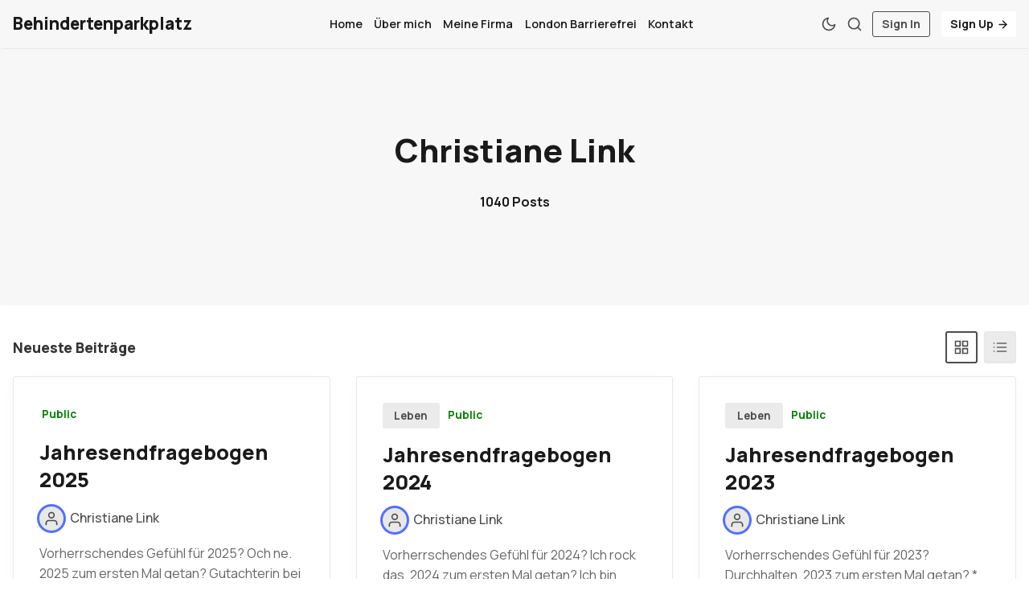

--- FILE ---
content_type: text/html; charset=utf-8
request_url: https://www.behindertenparkplatz.de/author/christiane/
body_size: 7413
content:
<!DOCTYPE html>
<html lang="de" data-grid-columns="3">
  <head>
    <meta charset="utf-8">
    <meta http-equiv="X-UA-Compatible" content="IE=edge">

    <title>Christiane Link - Behindertenparkplatz</title>

    <meta name="HandheldFriendly" content="True" />
    <meta name="viewport" content="width=device-width, initial-scale=1.0" />
    
    <link rel="manifest" href="https://www.behindertenparkplatz.de/assets/manifest.webmanifest?v=7560d29916">
    <meta name="theme-color" content="#193fff">
    <link rel="apple-touch-icon" href="https://www.behindertenparkplatz.de/assets/icon-192x192.png?v=7560d29916">

    <script>
  // Basic Config
  let config = {
    color_scheme: `System`,
    view_type: `grid`,
    header_position: `initial`,
    grid_columns: parseInt(`3`), /* Nr of columns for post cards: 2/3. */
    image_lightbox: !!`true`,
    open_links_in_new_tab: !!``,
    scroll_to_top: !!`true`,
    enable_hyphens: false, /* Enable hyphens */
    enable_pwa: false, /* Enable PWA - Progressive Web App */
    disqus_shortname: 'biron-demo', /* Replace 'biron-demo' with your disqus account shortname */
    cove_id: '9a56f94608ec8169ab6bb801d004f591', /* To use Cove, replace the below id with your cove publication id*/
  }
</script>

    <link rel="preload" href="https://www.behindertenparkplatz.de/assets/dist/app.min.js?v=7560d29916" as="script">
    <link rel="preload" href="https://www.behindertenparkplatz.de/assets/dist/app.min.css?v=7560d29916" as="style">
    <link rel="preconnect" href="https://fonts.googleapis.com">
    <link rel="preconnect" href="https://fonts.gstatic.com" crossorigin>

    <link rel="preload stylesheet" href="https://fonts.googleapis.com/css2?family=Manrope:wght@300;400;500;600;700;800&display=swap" as="font" onload="this.onload=null;this.rel='stylesheet'">

    <noscript>
      <link href="https://fonts.googleapis.com/css2?family=Manrope:wght@300;400;500;600;700;800&display=swap" rel="stylesheet">
    </noscript>

    <style>
      body { 
        --font-sans: var(--gh-font-body, 'Manrope')
      }
      body h1,body h2,body h3,body h4,body h5,body h6 { font-family: var(--gh-font-heading, 'Manrope'); }
    </style>

    <script async src="https://www.behindertenparkplatz.de/assets/dist/app.min.js?v=7560d29916"></script>

    <link rel="stylesheet" href="https://www.behindertenparkplatz.de/assets/dist/app.min.css?v=7560d29916" />
    <!--cssential--><style></style><!--/cssential-->

    <link rel="canonical" href="https://www.behindertenparkplatz.de/author/christiane/">
    <meta name="referrer" content="no-referrer-when-downgrade">
    <link rel="next" href="https://www.behindertenparkplatz.de/author/christiane/page/2/">
    
    <meta property="og:site_name" content="Behindertenparkplatz">
    <meta property="og:type" content="profile">
    <meta property="og:title" content="Christiane Link - Behindertenparkplatz">
    <meta property="og:url" content="https://www.behindertenparkplatz.de/author/christiane/">
    <meta property="article:publisher" content="https://www.facebook.com/ghost">
    <meta name="twitter:card" content="summary">
    <meta name="twitter:title" content="Christiane Link - Behindertenparkplatz">
    <meta name="twitter:url" content="https://www.behindertenparkplatz.de/author/christiane/">
    <meta name="twitter:site" content="@Christiane">
    
    <script type="application/ld+json">
{
    "@context": "https://schema.org",
    "@type": "Person",
    "sameAs": [],
    "name": "Christiane Link",
    "url": "https://www.behindertenparkplatz.de/author/christiane/",
    "mainEntityOfPage": "https://www.behindertenparkplatz.de/author/christiane/"
}
    </script>

    <meta name="generator" content="Ghost 6.12">
    <link rel="alternate" type="application/rss+xml" title="Behindertenparkplatz" href="https://www.behindertenparkplatz.de/rss/">
    <script defer src="https://cdn.jsdelivr.net/ghost/portal@~2.56/umd/portal.min.js" data-i18n="true" data-ghost="https://www.behindertenparkplatz.de/" data-key="8516cd668b60f5170624aca4f7" data-api="https://christiane.ghost.io/ghost/api/content/" data-locale="de" crossorigin="anonymous"></script><style id="gh-members-styles">.gh-post-upgrade-cta-content,
.gh-post-upgrade-cta {
    display: flex;
    flex-direction: column;
    align-items: center;
    font-family: -apple-system, BlinkMacSystemFont, 'Segoe UI', Roboto, Oxygen, Ubuntu, Cantarell, 'Open Sans', 'Helvetica Neue', sans-serif;
    text-align: center;
    width: 100%;
    color: #ffffff;
    font-size: 16px;
}

.gh-post-upgrade-cta-content {
    border-radius: 8px;
    padding: 40px 4vw;
}

.gh-post-upgrade-cta h2 {
    color: #ffffff;
    font-size: 28px;
    letter-spacing: -0.2px;
    margin: 0;
    padding: 0;
}

.gh-post-upgrade-cta p {
    margin: 20px 0 0;
    padding: 0;
}

.gh-post-upgrade-cta small {
    font-size: 16px;
    letter-spacing: -0.2px;
}

.gh-post-upgrade-cta a {
    color: #ffffff;
    cursor: pointer;
    font-weight: 500;
    box-shadow: none;
    text-decoration: underline;
}

.gh-post-upgrade-cta a:hover {
    color: #ffffff;
    opacity: 0.8;
    box-shadow: none;
    text-decoration: underline;
}

.gh-post-upgrade-cta a.gh-btn {
    display: block;
    background: #ffffff;
    text-decoration: none;
    margin: 28px 0 0;
    padding: 8px 18px;
    border-radius: 4px;
    font-size: 16px;
    font-weight: 600;
}

.gh-post-upgrade-cta a.gh-btn:hover {
    opacity: 0.92;
}</style>
    <script defer src="https://cdn.jsdelivr.net/ghost/sodo-search@~1.8/umd/sodo-search.min.js" data-key="8516cd668b60f5170624aca4f7" data-styles="https://cdn.jsdelivr.net/ghost/sodo-search@~1.8/umd/main.css" data-sodo-search="https://christiane.ghost.io/" data-locale="de" crossorigin="anonymous"></script>
    
    <link href="https://www.behindertenparkplatz.de/webmentions/receive/" rel="webmention">
    <script defer src="/public/cards.min.js?v=7560d29916"></script>
    <link rel="stylesheet" type="text/css" href="/public/cards.min.css?v=7560d29916">
    <script defer src="/public/member-attribution.min.js?v=7560d29916"></script>
    <script defer src="/public/ghost-stats.min.js?v=7560d29916" data-stringify-payload="false" data-datasource="analytics_events" data-storage="localStorage" data-host="https://www.behindertenparkplatz.de/.ghost/analytics/api/v1/page_hit"  tb_site_uuid="5ae6c1ce-90c9-40d2-9b05-3381fb729eec" tb_post_uuid="undefined" tb_post_type="null" tb_member_uuid="undefined" tb_member_status="undefined"></script><style>:root {--ghost-accent-color: #193fff;}</style>

    <script>
  // Dark/Light Theme Handling
  let preferredTheme; 
  if (config.color_scheme.toLowerCase() === 'system') {
    const preferredColorScheme = 
    ( window.matchMedia 
      && window.matchMedia('(prefers-color-scheme: dark)').matches
    ) 
    ? 'dark' 
    : 'light'
    preferredTheme = localStorage.getItem('USER_COLOR_SCHEME') || preferredColorScheme;
  } else {
    preferredTheme = localStorage.getItem('USER_COLOR_SCHEME') || config.color_scheme.toLowerCase();
  }
  document.documentElement.setAttribute('data-color-scheme', preferredTheme);

  // Grid/List View Handling
  let preferredView = localStorage.getItem('USER_VIEW_TYPE') || config.view_type;
  document.documentElement.setAttribute('data-view-type', preferredView);

  // Grid columns setting
  document.documentElement.setAttribute('data-grid-columns', config.grid_columns);

  // =========================
  // Set Hyphens property
  // =========================
  const root = document.documentElement;
  if (config.enable_hyphens) {
    root.style.setProperty('--global-hyphens', 'auto')
  }
  
  // Global values needed
  const global = {
    pagination_current_page: parseInt('1'),
    pagination_next_page: parseInt('2'),
    pagination_next_page_link: '',
    pagination_max_pages: parseInt('87'), 
    pagination_posts_per_page: parseInt('12'),
  }
</script>

<style>
  :root {
    --color-secondary: #ffffff;
  }
</style>  </head>
  <body class="author-template author-christiane">

    <div class="menu" id="menu">
  <div class="flex flex-1 end-xs">
    <button tabindex="0" class="menu--close js-menu-close"
      title="Schließen" aria-label="Schließen">
        <i class="icon icon-x icon--sm">
  <svg class="icon__svg">
    <use xlink:href="https://www.behindertenparkplatz.de/assets/icons/feather-sprite.svg?v=7560d29916#x"></use>
  </svg>
</i>    </button>
  </div>
  <div class="w-100 text-sm">
    <div class="menu__main border-top-1">
      <ul class="nav">
    <li class="nav-home"><a href="https://www.behindertenparkplatz.de/">Home</a></li>
    <li class="nav-uber-mich"><a href="https://www.behindertenparkplatz.de/uber-mich/">Über mich</a></li>
    <li class="nav-meine-firma"><a href="https://www.ortegalink.com">Meine Firma</a></li>
    <li class="nav-london-barrierefrei"><a href="https://www.londonbarrierefrei.com/">London Barrierefrei</a></li>
    <li class="nav-kontakt"><a href="https://www.behindertenparkplatz.de/kontakt/">Kontakt</a></li>
</ul>

    </div>
    <div class="menu__secondary">
      <ul class="nav">
    <li class="nav-sign-up"><a href="#/portal/">Sign up</a></li>
</ul>

    </div>
  </div>
</div>
      <header class="header">
  <div class="container wrapper">
    <div class="row">
      <div class="col-xs-6 col-md-4 col-lg-3">
        <a class="header__brand" href="https://www.behindertenparkplatz.de">
            <h3 class="header__title m-0">Behindertenparkplatz</h3>
        </a>
      </div>

      <div class="col-md-4 col-lg-6 middle-xs">
        <div class="header__menu flex flex-cc">
          <ul class="nav">
    <li class="nav-home"><a href="https://www.behindertenparkplatz.de/">Home</a></li>
    <li class="nav-uber-mich"><a href="https://www.behindertenparkplatz.de/uber-mich/">Über mich</a></li>
    <li class="nav-meine-firma"><a href="https://www.ortegalink.com">Meine Firma</a></li>
    <li class="nav-london-barrierefrei"><a href="https://www.londonbarrierefrei.com/">London Barrierefrei</a></li>
    <li class="nav-kontakt"><a href="https://www.behindertenparkplatz.de/kontakt/">Kontakt</a></li>
</ul>

        </div>
      </div>

      <div class="col-xs-6 col-md-4 col-lg-3 header__actions">
        <button class="header__theme--toggle btn-theme-toggle js-theme-toggle" tabindex="0" 
          title="Thema umschalten" aria-label="Thema umschalten"
          type="button" onclick="toggleTheme()">
          <i class="icon icon-moon icon--sm">
  <svg class="icon__svg">
    <use xlink:href="https://www.behindertenparkplatz.de/assets/icons/feather-sprite.svg?v=7560d29916#moon"></use>
  </svg>
</i>          <i class="icon icon-sun icon--sm">
  <svg class="icon__svg">
    <use xlink:href="https://www.behindertenparkplatz.de/assets/icons/feather-sprite.svg?v=7560d29916#sun"></use>
  </svg>
</i>        </button>

        <button class="header__search flex-cc" data-ghost-search tabindex="0" 
            type="button" title="Suche" aria-label="Suche">
          <i class="icon icon-search icon--sm">
  <svg class="icon__svg">
    <use xlink:href="https://www.behindertenparkplatz.de/assets/icons/feather-sprite.svg?v=7560d29916#search"></use>
  </svg>
</i>        </button>

        <button class="header__menu--open flex-cc js-menu-open" tabindex="0" 
          type="button" title="Menü" aria-label="Menü">
          <i class="icon icon-menu icon--sm">
  <svg class="icon__svg">
    <use xlink:href="https://www.behindertenparkplatz.de/assets/icons/feather-sprite.svg?v=7560d29916#menu"></use>
  </svg>
</i>        </button>

          <a class="signin-link" href="/signin/">Sign In</a>
          <a class="signup-link header-cta" href="/signup/">Sign Up <i class="icon icon-arrow-right icon--xs">
  <svg class="icon__svg">
    <use xlink:href="https://www.behindertenparkplatz.de/assets/icons/feather-sprite.svg?v=7560d29916#arrow-right"></use>
  </svg>
</i></a>
        
        <div class="header__user-wrap non-member m-l-sm">
          <button class="header__user flex-cc js-user" tabindex="0" type="button" 
              title="User Menu" 
              aria-label="User Menu">
              <i class="icon icon-user icon--sm">
  <svg class="icon__svg">
    <use xlink:href="https://www.behindertenparkplatz.de/assets/icons/feather-sprite.svg?v=7560d29916#user"></use>
  </svg>
</i>          </button>
          <div class="user-menu js-user-menu">
    <a class="signup-link" href="/signup/" tabindex="0"
      title="Anmelden" aria-label="Anmelden">
      <i class="icon icon-arrow-up-right icon--xs">
  <svg class="icon__svg">
    <use xlink:href="https://www.behindertenparkplatz.de/assets/icons/feather-sprite.svg?v=7560d29916#arrow-up-right"></use>
  </svg>
</i>Anmelden
    </a>
    <a class="signin-link" href="/signin/" tabindex="0"
      title="Einloggen" aria-label="Einloggen">
      <i class="icon icon-log-in icon--xs">
  <svg class="icon__svg">
    <use xlink:href="https://www.behindertenparkplatz.de/assets/icons/feather-sprite.svg?v=7560d29916#log-in"></use>
  </svg>
</i>Einloggen
    </a>

  <button class="btn--toggle btn-theme-toggle js-theme-toggle" tabindex="0" 
    title="Thema umschalten" aria-label="Thema umschalten"
    onclick="toggleTheme()">
    <i class="icon icon-moon icon--xs">
  <svg class="icon__svg">
    <use xlink:href="https://www.behindertenparkplatz.de/assets/icons/feather-sprite.svg?v=7560d29916#moon"></use>
  </svg>
</i>    <i class="icon icon-sun icon--xs">
  <svg class="icon__svg">
    <use xlink:href="https://www.behindertenparkplatz.de/assets/icons/feather-sprite.svg?v=7560d29916#sun"></use>
  </svg>
</i>    <span>Theme</span>
  </button>
</div>        </div>
      </div>
    </div>
  </div>
</header>
    <main class="main">
      
<section class="section hero border-top-1 author">
  <div class="container wrapper w-100">
    <div class="hero__inner flex flex-cc">
      <div class="hero__content flex flex-col flex-cc">
        <h1 class="hero__title">Christiane Link</h1>
        <div class="hero__descr m-b"></div>
        <div class="m-b fw-700">
          1040 Posts
        </div>

        <div class="hero__social flex">
        </div>
      </div>

    </div>
  </div>
</section>

<div class="container wrapper">
  <div class="section">
    <div class="flex flex-cc m-b">
      <div class="section__title">Neueste Beiträge</div>

      <div class="flex-1"></div>
    
      <button class="toggle__item btn--grid p-sm m-r-sm js-grid-btn" 
        aria-label="Gitter" title="Gitter" tabindex="0"
        onclick="setView('grid')">
        <i class="icon icon-grid icon--sm">
  <svg class="icon__svg">
    <use xlink:href="https://www.behindertenparkplatz.de/assets/icons/feather-sprite.svg?v=7560d29916#grid"></use>
  </svg>
</i>      </button>
      <button class="toggle__item btn--list p-sm js-list-btn" 
        aria-label="Aufführen" title="Aufführen"
        onclick="setView('list')">
        <i class="icon icon-list icon--sm">
  <svg class="icon__svg">
    <use xlink:href="https://www.behindertenparkplatz.de/assets/icons/feather-sprite.svg?v=7560d29916#list"></use>
  </svg>
</i>      </button>
    </div>
    
    <div class="grid grid-col-3 post-container">
        <article class="post-card no-img post no-image" 
        > 

  <div class="post-card__content">
    <div class="post-card__hdr flex m-b">

      <span class="visibility self-align-center">public</span>

      <div class="flex-1"></div>

    </div>

    <h2 class="post-card__title">
      <a href="/jahresendfragebogen-2025/" aria-label="Jahresendfragebogen 2025">Jahresendfragebogen 2025</a>
    </h2>

    <div class="post-card__author m-b">
          <a class="flex items-center" href="/author/christiane/" aria-label="Christiane Link">
            <span class="post-card__author-img">
                <i class="icon icon-user icon--sm">
  <svg class="icon__svg">
    <use xlink:href="https://www.behindertenparkplatz.de/assets/icons/feather-sprite.svg?v=7560d29916#user"></use>
  </svg>
</i>            </span>
            <div class="m-l-sm fw-500">
              Christiane Link
            </div>
          </a>
    </div>

    <div class="post-card__exc m-b">
        Vorherrschendes Gefühl für 2025?

Och ne.

2025 zum ersten Mal getan?

Gutachterin bei einem Gerichtsverfahren zu einem Bahnunfall für die&hellip;
    </div>

    <div class="flex-1"></div>

    <div class="post-card__ftr">
      <span>Lesezeit: 2 Min.</span>

      
      <time datetime="2026-01-05" class="post-card__date">
        5. Jan. 2026
      </time>
    </div>
  </div>
</article>        <article class="post-card no-img post tag-leben no-image" 
        > 

  <div class="post-card__content">
    <div class="post-card__hdr flex m-b">
          <a class="tag-leben post-card__tag" href="/tag/leben/" aria-label="Leben" 
          >
            Leben
          </a>

      <span class="visibility self-align-center">public</span>

      <div class="flex-1"></div>

    </div>

    <h2 class="post-card__title">
      <a href="/jahresendfragebogen-2024/" aria-label="Jahresendfragebogen 2024">Jahresendfragebogen 2024</a>
    </h2>

    <div class="post-card__author m-b">
          <a class="flex items-center" href="/author/christiane/" aria-label="Christiane Link">
            <span class="post-card__author-img">
                <i class="icon icon-user icon--sm">
  <svg class="icon__svg">
    <use xlink:href="https://www.behindertenparkplatz.de/assets/icons/feather-sprite.svg?v=7560d29916#user"></use>
  </svg>
</i>            </span>
            <div class="m-l-sm fw-500">
              Christiane Link
            </div>
          </a>
    </div>

    <div class="post-card__exc m-b">
        Vorherrschendes Gefühl für 2024?

Ich rock das.


2024 zum ersten Mal getan?

Ich bin rechtlich gegen ein Bahnunternehmen wegen andauernder&hellip;
    </div>

    <div class="flex-1"></div>

    <div class="post-card__ftr">
      <span>Lesezeit: 3 Min.</span>

      
      <time datetime="2025-01-10" class="post-card__date">
        10. Jan. 2025
      </time>
    </div>
  </div>
</article>        <article class="post-card no-img post tag-leben tag-london tag-hash-wordpress tag-hash-import-2025-01-10-00-08 no-image" 
        > 

  <div class="post-card__content">
    <div class="post-card__hdr flex m-b">
          <a class="tag-leben post-card__tag" href="/tag/leben/" aria-label="Leben" 
          >
            Leben
          </a>

      <span class="visibility self-align-center">public</span>

      <div class="flex-1"></div>

    </div>

    <h2 class="post-card__title">
      <a href="/jahresendfragebogen-2023/" aria-label="Jahresendfragebogen 2023">Jahresendfragebogen 2023</a>
    </h2>

    <div class="post-card__author m-b">
          <a class="flex items-center" href="/author/christiane/" aria-label="Christiane Link">
            <span class="post-card__author-img">
                <i class="icon icon-user icon--sm">
  <svg class="icon__svg">
    <use xlink:href="https://www.behindertenparkplatz.de/assets/icons/feather-sprite.svg?v=7560d29916#user"></use>
  </svg>
</i>            </span>
            <div class="m-l-sm fw-500">
              Christiane Link
            </div>
          </a>
    </div>

    <div class="post-card__exc m-b">
        Vorherrschendes Gefühl für 2023?





Durchhalten.





2023 zum ersten Mal getan?





 * Einem Parlamentsausschuss Rede und Antwort gestanden mit einer Welle an&hellip;
    </div>

    <div class="flex-1"></div>

    <div class="post-card__ftr">
      <span>Lesezeit: 2 Min.</span>

      
      <time datetime="2024-01-02" class="post-card__date">
        2. Jan. 2024
      </time>
    </div>
  </div>
</article>        <article class="post-card no-img post tag-leben tag-hash-wordpress tag-hash-import-2025-01-10-00-08 no-image" 
        > 

  <div class="post-card__content">
    <div class="post-card__hdr flex m-b">
          <a class="tag-leben post-card__tag" href="/tag/leben/" aria-label="Leben" 
          >
            Leben
          </a>

      <span class="visibility self-align-center">public</span>

      <div class="flex-1"></div>

    </div>

    <h2 class="post-card__title">
      <a href="/jahresendfragebogen-2022/" aria-label="Jahresendfragebogen 2022">Jahresendfragebogen 2022</a>
    </h2>

    <div class="post-card__author m-b">
          <a class="flex items-center" href="/author/christiane/" aria-label="Christiane Link">
            <span class="post-card__author-img">
                <i class="icon icon-user icon--sm">
  <svg class="icon__svg">
    <use xlink:href="https://www.behindertenparkplatz.de/assets/icons/feather-sprite.svg?v=7560d29916#user"></use>
  </svg>
</i>            </span>
            <div class="m-l-sm fw-500">
              Christiane Link
            </div>
          </a>
    </div>

    <div class="post-card__exc m-b">
        Vorherrschendes Gefühl für 2022?

Bähm.


2022 zum ersten Mal getan?

Auf den britischen Kanalinseln gewesen. Jersey und Guernsey sind wirklich&hellip;
    </div>

    <div class="flex-1"></div>

    <div class="post-card__ftr">
      <span>Lesezeit: 1 Min.</span>

      
      <time datetime="2023-01-30" class="post-card__date">
        30. Jan. 2023
      </time>
    </div>
  </div>
</article>        <article class="post-card no-img post tag-leben tag-hash-wordpress tag-hash-import-2025-01-10-00-08 no-image" 
        > 

  <div class="post-card__content">
    <div class="post-card__hdr flex m-b">
          <a class="tag-leben post-card__tag" href="/tag/leben/" aria-label="Leben" 
          >
            Leben
          </a>

      <span class="visibility self-align-center">public</span>

      <div class="flex-1"></div>

    </div>

    <h2 class="post-card__title">
      <a href="/jahresendfragebogen-2021/" aria-label="Jahresendfragebogen 2021">Jahresendfragebogen 2021</a>
    </h2>

    <div class="post-card__author m-b">
          <a class="flex items-center" href="/author/christiane/" aria-label="Christiane Link">
            <span class="post-card__author-img">
                <i class="icon icon-user icon--sm">
  <svg class="icon__svg">
    <use xlink:href="https://www.behindertenparkplatz.de/assets/icons/feather-sprite.svg?v=7560d29916#user"></use>
  </svg>
</i>            </span>
            <div class="m-l-sm fw-500">
              Christiane Link
            </div>
          </a>
    </div>

    <div class="post-card__exc m-b">
        Auch in diesem Jahr beteilige ich mich an der guten, alten Bloggertradition, einen Jahresendfragebogen auszufüllen. Also, los gehts!



Vorherrschendes Gefühl&hellip;
    </div>

    <div class="flex-1"></div>

    <div class="post-card__ftr">
      <span>Lesezeit: 3 Min.</span>

      
      <time datetime="2021-12-31" class="post-card__date">
        31. Dez. 2021
      </time>
    </div>
  </div>
</article>        <article class="post-card no-img post tag-behinderung tag-leben tag-politik tag-hash-wordpress tag-hash-import-2025-01-10-00-08 no-image" 
        > 

  <div class="post-card__content">
    <div class="post-card__hdr flex m-b">
          <a class="tag-behinderung post-card__tag" href="/tag/behinderung/" aria-label="Barrierefreiheit" 
          >
            Barrierefreiheit
          </a>

      <span class="visibility self-align-center">public</span>

      <div class="flex-1"></div>

    </div>

    <h2 class="post-card__title">
      <a href="/ohne-barrierefreiheit-keine-inklusion/" aria-label="Ohne Barrierefreiheit keine Inklusion">Ohne Barrierefreiheit keine Inklusion</a>
    </h2>

    <div class="post-card__author m-b">
          <a class="flex items-center" href="/author/christiane/" aria-label="Christiane Link">
            <span class="post-card__author-img">
                <i class="icon icon-user icon--sm">
  <svg class="icon__svg">
    <use xlink:href="https://www.behindertenparkplatz.de/assets/icons/feather-sprite.svg?v=7560d29916#user"></use>
  </svg>
</i>            </span>
            <div class="m-l-sm fw-500">
              Christiane Link
            </div>
          </a>
    </div>

    <div class="post-card__exc m-b">
        Ich bin wütend. Wütend darüber, was seit wirklich viel zu langer Zeit in Deutschland passiert – oder besser gesagt nicht passiert&hellip;
    </div>

    <div class="flex-1"></div>

    <div class="post-card__ftr">
      <span>Lesezeit: 3 Min.</span>

      
      <time datetime="2021-05-21" class="post-card__date">
        21. Mai 2021
      </time>
    </div>
  </div>
</article>        <article class="post-card no-img post tag-behinderung tag-leben tag-london tag-hash-wordpress tag-hash-import-2025-01-10-00-08 no-image" 
        > 

  <div class="post-card__content">
    <div class="post-card__hdr flex m-b">
          <a class="tag-behinderung post-card__tag" href="/tag/behinderung/" aria-label="Barrierefreiheit" 
          >
            Barrierefreiheit
          </a>

      <span class="visibility self-align-center">public</span>

      <div class="flex-1"></div>

    </div>

    <h2 class="post-card__title">
      <a href="/jahresendfragebogen-2020/" aria-label="Jahresendfragebogen 2020">Jahresendfragebogen 2020</a>
    </h2>

    <div class="post-card__author m-b">
          <a class="flex items-center" href="/author/christiane/" aria-label="Christiane Link">
            <span class="post-card__author-img">
                <i class="icon icon-user icon--sm">
  <svg class="icon__svg">
    <use xlink:href="https://www.behindertenparkplatz.de/assets/icons/feather-sprite.svg?v=7560d29916#user"></use>
  </svg>
</i>            </span>
            <div class="m-l-sm fw-500">
              Christiane Link
            </div>
          </a>
    </div>

    <div class="post-card__exc m-b">
        Vorherrschendes Gefühl für 2020?

Das darf doch wohl alles nicht wahr sein.


2020 zum ersten Mal getan?

Für die Bahnindustrie&hellip;
    </div>

    <div class="flex-1"></div>

    <div class="post-card__ftr">
      <span>Lesezeit: 3 Min.</span>

      
      <time datetime="2020-12-30" class="post-card__date">
        30. Dez. 2020
      </time>
    </div>
  </div>
</article>        <article class="post-card no-img post tag-behinderung tag-leben tag-hash-wordpress tag-hash-import-2025-01-10-00-08 no-image" 
        > 

  <div class="post-card__content">
    <div class="post-card__hdr flex m-b">
          <a class="tag-behinderung post-card__tag" href="/tag/behinderung/" aria-label="Barrierefreiheit" 
          >
            Barrierefreiheit
          </a>

      <span class="visibility self-align-center">public</span>

      <div class="flex-1"></div>

    </div>

    <h2 class="post-card__title">
      <a href="/jahresendfragebogen-2018/" aria-label="Jahresendfragebogen 2018">Jahresendfragebogen 2018</a>
    </h2>

    <div class="post-card__author m-b">
          <a class="flex items-center" href="/author/christiane/" aria-label="Christiane Link">
            <span class="post-card__author-img">
                <i class="icon icon-user icon--sm">
  <svg class="icon__svg">
    <use xlink:href="https://www.behindertenparkplatz.de/assets/icons/feather-sprite.svg?v=7560d29916#user"></use>
  </svg>
</i>            </span>
            <div class="m-l-sm fw-500">
              Christiane Link
            </div>
          </a>
    </div>

    <div class="post-card__exc m-b">
        Vorherrschendes Gefühl für 2018? 
WTF


2018 zum ersten Mal getan? 
„Airside“ an Flughäfen aufgehalten ohne zu fliegen.


Mit einem ehemaligen&hellip;
    </div>

    <div class="flex-1"></div>

    <div class="post-card__ftr">
      <span>Lesezeit: 1 Min.</span>

      
      <time datetime="2018-12-31" class="post-card__date">
        31. Dez. 2018
      </time>
    </div>
  </div>
</article>        <article class="post-card no-img post tag-bloggen tag-internet tag-london tag-medien tag-hash-wordpress tag-hash-import-2025-01-10-00-08 no-image" 
        > 

  <div class="post-card__content">
    <div class="post-card__hdr flex m-b">
          <a class="tag-bloggen post-card__tag" href="/tag/bloggen/" aria-label="Bloggen" 
          >
            Bloggen
          </a>

      <span class="visibility self-align-center">public</span>

      <div class="flex-1"></div>

    </div>

    <h2 class="post-card__title">
      <a href="/brexitland/" aria-label="Brexitland">Brexitland</a>
    </h2>

    <div class="post-card__author m-b">
          <a class="flex items-center" href="/author/christiane/" aria-label="Christiane Link">
            <span class="post-card__author-img">
                <i class="icon icon-user icon--sm">
  <svg class="icon__svg">
    <use xlink:href="https://www.behindertenparkplatz.de/assets/icons/feather-sprite.svg?v=7560d29916#user"></use>
  </svg>
</i>            </span>
            <div class="m-l-sm fw-500">
              Christiane Link
            </div>
          </a>
    </div>

    <div class="post-card__exc m-b">
        Weil ich immer noch nicht genug davon habe, über den Brexit zu reden und zu schreiben, habe ich mit Charlotte&hellip;
    </div>

    <div class="flex-1"></div>

    <div class="post-card__ftr">
      <span>Lesezeit: 1 Min.</span>

      
      <time datetime="2018-02-27" class="post-card__date">
        27. Feb. 2018
      </time>
    </div>
  </div>
</article>        <article class="post-card no-img post tag-leben tag-hash-wordpress tag-hash-import-2025-01-10-00-08 no-image" 
        > 

  <div class="post-card__content">
    <div class="post-card__hdr flex m-b">
          <a class="tag-leben post-card__tag" href="/tag/leben/" aria-label="Leben" 
          >
            Leben
          </a>

      <span class="visibility self-align-center">public</span>

      <div class="flex-1"></div>

    </div>

    <h2 class="post-card__title">
      <a href="/jahresendfragebogen-2017/" aria-label="Jahresendfragebogen 2017">Jahresendfragebogen 2017</a>
    </h2>

    <div class="post-card__author m-b">
          <a class="flex items-center" href="/author/christiane/" aria-label="Christiane Link">
            <span class="post-card__author-img">
                <i class="icon icon-user icon--sm">
  <svg class="icon__svg">
    <use xlink:href="https://www.behindertenparkplatz.de/assets/icons/feather-sprite.svg?v=7560d29916#user"></use>
  </svg>
</i>            </span>
            <div class="m-l-sm fw-500">
              Christiane Link
            </div>
          </a>
    </div>

    <div class="post-card__exc m-b">
        Vorherrschendes Gefühl für 2017? 

Läuft.


2017 zum ersten Mal getan? 

Bei Anhörungen gesprochen. Im Londoner Rathaus. Im EU-Parlament. Im House&hellip;
    </div>

    <div class="flex-1"></div>

    <div class="post-card__ftr">
      <span>Lesezeit: 1 Min.</span>

      
      <time datetime="2017-12-23" class="post-card__date">
        23. Dez. 2017
      </time>
    </div>
  </div>
</article>        <article class="post-card no-img post tag-behinderung tag-leben tag-london tag-hash-wordpress tag-hash-import-2025-01-10-00-08 no-image" 
        > 

  <div class="post-card__content">
    <div class="post-card__hdr flex m-b">
          <a class="tag-behinderung post-card__tag" href="/tag/behinderung/" aria-label="Barrierefreiheit" 
          >
            Barrierefreiheit
          </a>

      <span class="visibility self-align-center">public</span>

      <div class="flex-1"></div>

    </div>

    <h2 class="post-card__title">
      <a href="/finally-british/" aria-label="Finally British">Finally British</a>
    </h2>

    <div class="post-card__author m-b">
          <a class="flex items-center" href="/author/christiane/" aria-label="Christiane Link">
            <span class="post-card__author-img">
                <i class="icon icon-user icon--sm">
  <svg class="icon__svg">
    <use xlink:href="https://www.behindertenparkplatz.de/assets/icons/feather-sprite.svg?v=7560d29916#user"></use>
  </svg>
</i>            </span>
            <div class="m-l-sm fw-500">
              Christiane Link
            </div>
          </a>
    </div>

    <div class="post-card__exc m-b">
        Ungewöhnliche Zeiten erfordern ungewöhnliche Maßnahmen. Nach 11 Jahren in Großbritannien bin ich nun endlich Britin und somit Besitzerin eines britischen&hellip;
    </div>

    <div class="flex-1"></div>

    <div class="post-card__ftr">
      <span>Lesezeit: 3 Min.</span>

      
      <time datetime="2017-12-15" class="post-card__date">
        15. Dez. 2017
      </time>
    </div>
  </div>
</article>        <article class="post-card no-img post tag-behinderung tag-leben tag-hash-wordpress tag-hash-import-2025-01-10-00-08 no-image" 
        > 

  <div class="post-card__content">
    <div class="post-card__hdr flex m-b">
          <a class="tag-behinderung post-card__tag" href="/tag/behinderung/" aria-label="Barrierefreiheit" 
          >
            Barrierefreiheit
          </a>

      <span class="visibility self-align-center">public</span>

      <div class="flex-1"></div>

    </div>

    <h2 class="post-card__title">
      <a href="/hallo-motel-one-wir-muessen-reden/" aria-label="Hallo Motel One, wir müssen reden">Hallo Motel One, wir müssen reden</a>
    </h2>

    <div class="post-card__author m-b">
          <a class="flex items-center" href="/author/christiane/" aria-label="Christiane Link">
            <span class="post-card__author-img">
                <i class="icon icon-user icon--sm">
  <svg class="icon__svg">
    <use xlink:href="https://www.behindertenparkplatz.de/assets/icons/feather-sprite.svg?v=7560d29916#user"></use>
  </svg>
</i>            </span>
            <div class="m-l-sm fw-500">
              Christiane Link
            </div>
          </a>
    </div>

    <div class="post-card__exc m-b">
        Ich mag Euch ja eigentlich. Euer Grünblau, Euren Einrichtungsstil und ich gehöre eigentlich voll zu Eurer Zielgruppe. Ich reise viel&hellip;
    </div>

    <div class="flex-1"></div>

    <div class="post-card__ftr">
      <span>Lesezeit: 5 Min.</span>

      
      <time datetime="2017-09-06" class="post-card__date">
        6. Sep. 2017
      </time>
    </div>
  </div>
</article>    </div>
    <div class="col-xs-12 center-xs m-t-lg">
      <button class="btn btn--wide btn--shadow btn--brand js-load-more" onclick="loadMorePosts(this)">
        Mehr Posts laden
      </button>
    </div>
  </div>
</div>

    </main>

        <div class="section p-t p-b m-0 sub">
          <div class="container wrapper">
            <div class="subscribe flex flex-col flex-cc">
  <div class="subscribe__title m-b fw-800">Abonnieren</div>

  <div class="subscribe__content m-b">
    <div class="subscribe__descr m-b" id="post-subscribe">
      Melden Sie sich für den Newsletter an, um die neuesten Aktualisierungen zu erhalten.
    </div>
    <form data-members-form="subscribe">
      <input data-members-name aria-labelledby="post-subscribe" autocomplete="off"
        type="text" placeholder="Dein Name" required>
      <input data-members-email aria-labelledby="post-subscribe" 
        type="email" placeholder="Ihre E-Mail-Adresse" required/>
      <button class="btn btn--brand" type="submit" title="Abonnieren" 
        aria-label="Abonnieren">
          Senden
      </button>
      <a tabindex="0" class="notify notify-success js-notify-close">
        <div class="container wrapper flex flex-cc">
          <div class="notify__msg flex-1">Toll! Überprüfen Sie Ihren Posteingang und klicken Sie auf den Link, um Ihr Abonnement zu bestätigen</div> 
          <div class="notify__close"><i class="icon icon-x icon--xs">
  <svg class="icon__svg">
    <use xlink:href="https://www.behindertenparkplatz.de/assets/icons/feather-sprite.svg?v=7560d29916#x"></use>
  </svg>
</i></div>
        </div>
      </a>
    </form>
  </div>
</div>          </div>
        </div>

      <footer class="footer">
  <div class="container wrapper">
    <div class="footer__top p-t">
      <div class="row p-t border-bottom-1">
        <div class="col-xs-12 col-md-2">
          <div class="footer__title m-b-sm">Navigation</div>
          <ul class="nav">
    <li class="nav-home"><a href="https://www.behindertenparkplatz.de/">Home</a></li>
    <li class="nav-uber-mich"><a href="https://www.behindertenparkplatz.de/uber-mich/">Über mich</a></li>
    <li class="nav-meine-firma"><a href="https://www.ortegalink.com">Meine Firma</a></li>
    <li class="nav-london-barrierefrei"><a href="https://www.londonbarrierefrei.com/">London Barrierefrei</a></li>
    <li class="nav-kontakt"><a href="https://www.behindertenparkplatz.de/kontakt/">Kontakt</a></li>
</ul>

        </div>
        <div class="col-xs-12 col-md-2">
          <div class="footer__title m-b-sm">Tags</div>
            <div class="footer__tags flex flex-col m-b">
                <a href="/tag/behinderung/">Barrierefreiheit</a>
                <a href="/tag/barrierefreiheit/">Barrierefreiheit</a>
                <a href="/tag/leben/">Leben</a>
            </div>
        </div>
        <div class="col-xs-12 col-md-2">
            <div class="footer__title m-b-sm">Nützliche Links</div>
            <ul class="nav">
    <li class="nav-sign-up"><a href="#/portal/">Sign up</a></li>
</ul>

        </div>
        <div class="col-xs-12 col-md-2">
        </div>
        <div class="col-xs-12 col-md-4 m-b">
          <div class="footer__title m-b-sm">Behindertenparkplatz</div>
          <div class="m-b">Blog von Christiane Link</div>
          <div class="social flex">
  <a class="social__item"
     href="https://www.facebook.com/ghost" target="_blank" title="Facebook"
     aria-label="Facebook" rel="noreferrer">
    <i class="icon icon-facebook icon--sm">
  <svg class="icon__svg">
    <use xlink:href="https://www.behindertenparkplatz.de/assets/icons/feather-sprite.svg?v=7560d29916#facebook"></use>
  </svg>
</i>  </a>
  <a class="social__item"
     href="https://x.com/Christiane" target="_blank" title="Twitter"
     aria-label="Twitter" rel="noreferrer">
    <i class="icon icon- icon--sm">
  <svg xmlns="http://www.w3.org/2000/svg" width="24" height="24" viewBox="0 0 24 24" stroke-width="2" stroke="currentColor" fill="none" stroke-linecap="round" stroke-linejoin="round">
    <path stroke="none" d="M0 0h24v24H0z" fill="none"></path>
    <path d="M4 4l11.733 16h4.267l-11.733 -16z"></path>
    <path d="M4 20l6.768 -6.768m2.46 -2.46l6.772 -6.772"></path>
  </svg>
</i>  </a>
  <a class="social__item"
     href="https://instagram.com" target="_blank" title="Instagram"
     aria-label="Instagram" rel="noreferrer">
    <i class="icon icon-instagram icon--sm">
  <svg class="icon__svg">
    <use xlink:href="https://www.behindertenparkplatz.de/assets/icons/feather-sprite.svg?v=7560d29916#instagram"></use>
  </svg>
</i>  </a>
  <a class="social__item"
     href="https://linkedin.com" target="_blank" title="Linkedin"
     aria-label="Linkedin" rel="noreferrer">
    <i class="icon icon-linkedin icon--sm">
  <svg class="icon__svg">
    <use xlink:href="https://www.behindertenparkplatz.de/assets/icons/feather-sprite.svg?v=7560d29916#linkedin"></use>
  </svg>
</i>  </a>
  <a class="social__item"
     href="https://github.com" target="_blank" title="Github"
     aria-label="Github" rel="noreferrer">
    <i class="icon icon-github icon--sm">
  <svg class="icon__svg">
    <use xlink:href="https://www.behindertenparkplatz.de/assets/icons/feather-sprite.svg?v=7560d29916#github"></use>
  </svg>
</i>  </a>
  <a class="social__item"
     href="/rss" target="_blank" title="RSS"
     aria-label="RSS" rel="noreferrer">
    <i class="icon icon-rss icon--sm">
  <svg class="icon__svg">
    <use xlink:href="https://www.behindertenparkplatz.de/assets/icons/feather-sprite.svg?v=7560d29916#rss"></use>
  </svg>
</i>  </a>
</div>
        </div>
      </div>
    </div>
    <div class="footer__bottom p-t p-b">
      &copy;2026&nbsp;<a href="https://www.behindertenparkplatz.de">Behindertenparkplatz</a>.
      &nbsp;Published with&nbsp;<a href="https://ghost.org">Ghost</a> 
      &nbsp;&&nbsp;<a href="https://brightthemes.com/themes/joben/">Joben</a>.
    </div>
  </div>
</footer>

      <div class="scroll-top">
        <svg class="progress-circle" width="100%" height="100%" viewBox="-1 -1 102 102">
          <path d="M50,1 a49,49 0 0,1 0,98 a49,49 0 0,1 0,-98"/>
        </svg>
        <i class="icon icon-arrow-up">
  <svg class="icon__svg">
    <use xlink:href="https://www.behindertenparkplatz.de/assets/icons/feather-sprite.svg?v=7560d29916#arrow-up"></use>
  </svg>
</i>      </div>

    <div class="notifications">
  <a tabindex="0" class="notify notify-signup js-notify-close">
    <div class="container wrapper flex flex-cc">
      <div class="notify__msg flex-1">Großartig! Als nächstes vollständige Kasse für vollen Zugriff auf Behindertenparkplatz</div> 
      <div class="notify__close"><i class="icon icon-x icon--xs">
  <svg class="icon__svg">
    <use xlink:href="https://www.behindertenparkplatz.de/assets/icons/feather-sprite.svg?v=7560d29916#x"></use>
  </svg>
</i></div>
    </div>
  </a>

  <a tabindex="0" class="notify notify-signin js-notify-close">
    <div class="container wrapper flex flex-cc">
      <div class="notify__msg flex-1">Willkommen zurück! Sie haben sich erfolgreich angemeldet</div> 
      <div class="notify__close"><i class="icon icon-x icon--xs">
  <svg class="icon__svg">
    <use xlink:href="https://www.behindertenparkplatz.de/assets/icons/feather-sprite.svg?v=7560d29916#x"></use>
  </svg>
</i></div>
    </div>
  </a>

  <a tabindex="0" class="notify notify-subscribe js-notify-close">
    <div class="container wrapper flex flex-cc">
      <div class="notify__msg flex-1">Sie haben Behindertenparkplatz erfolgreich abonniert</div> 
      <div class="notify__close"><i class="icon icon-x icon--xs">
  <svg class="icon__svg">
    <use xlink:href="https://www.behindertenparkplatz.de/assets/icons/feather-sprite.svg?v=7560d29916#x"></use>
  </svg>
</i></div>
    </div>
  </a>

  <a tabindex="0" class="notify notify-checkout js-notify-close">
    <div class="container wrapper flex flex-cc">
      <div class="notify__msg flex-1">Erfolg! Ihr Konto ist vollständig aktiviert, Sie haben jetzt Zugriff auf alle Inhalte</div> 
      <div class="notify__close"><i class="icon icon-x icon--xs">
  <svg class="icon__svg">
    <use xlink:href="https://www.behindertenparkplatz.de/assets/icons/feather-sprite.svg?v=7560d29916#x"></use>
  </svg>
</i></div>
    </div>
  </a>

  <a tabindex="0" class="notify notify-billing-success js-notify-close">
    <div class="container wrapper flex flex-cc">
      <div class="notify__msg flex-1">Erfolg! Ihre Zahlungsinformationen wurden aktualisiert</div> 
      <div class="notify__close"><i class="icon icon-x icon--xs">
  <svg class="icon__svg">
    <use xlink:href="https://www.behindertenparkplatz.de/assets/icons/feather-sprite.svg?v=7560d29916#x"></use>
  </svg>
</i></div>
    </div>
  </a>

  <a tabindex="0" class="notify notify-billing-cancel js-notify-close">
    <div class="container wrapper flex flex-cc">
      <div class="notify__msg flex-1">Ihre Abrechnung wurde nicht aktualisiert</div> 
      <div class="notify__close"><i class="icon icon-x icon--xs">
  <svg class="icon__svg">
    <use xlink:href="https://www.behindertenparkplatz.de/assets/icons/feather-sprite.svg?v=7560d29916#x"></use>
  </svg>
</i></div>
    </div>
  </a>
</div>
    <script>
      if (config.enable_pwa && 'serviceWorker' in navigator) {
        window.addEventListener('load', () => {
          navigator.serviceWorker.register('/service-worker.js');
        });
      }
    </script>

    
  </body>
</html>
